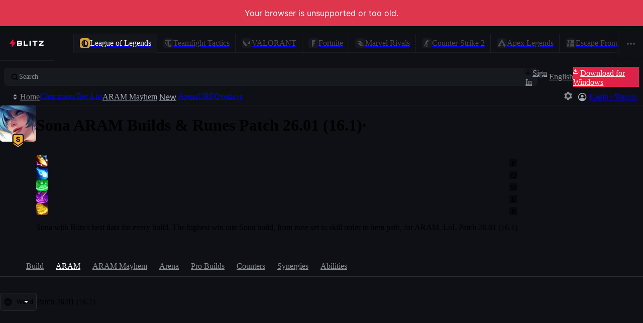

--- FILE ---
content_type: application/javascript
request_url: https://blitz.gg/js/chunk-4ATNDDXR.js
body_size: 13842
content:
/*!
 * blitz-app v2.1.476
 */
import{a as ae,e as oe}from"./chunk-EVLTSQP7.js";ae();oe();var c=a=>typeof a=="string",I=()=>{let a,e,t=new Promise((s,n)=>{a=s,e=n});return t.resolve=a,t.reject=e,t},le=a=>a==null?"":""+a,ve=(a,e,t)=>{a.forEach(s=>{e[s]&&(t[s]=e[s])})},we=/###/g,ue=a=>a&&a.indexOf("###")>-1?a.replace(we,"."):a,fe=a=>!a||c(a),K=(a,e,t)=>{let s=c(e)?e.split("."):e,n=0;for(;n<s.length-1;){if(fe(a))return{};let i=ue(s[n]);!a[i]&&t&&(a[i]=new t),Object.prototype.hasOwnProperty.call(a,i)?a=a[i]:a={},++n}return fe(a)?{}:{obj:a,k:ue(s[n])}},he=(a,e,t)=>{let{obj:s,k:n}=K(a,e,Object);if(s!==void 0||e.length===1){s[n]=t;return}let i=e[e.length-1],r=e.slice(0,e.length-1),o=K(a,r,Object);for(;o.obj===void 0&&r.length;)i=`${r[r.length-1]}.${i}`,r=r.slice(0,r.length-1),o=K(a,r,Object),o?.obj&&typeof o.obj[`${o.k}.${i}`]<"u"&&(o.obj=void 0);o.obj[`${o.k}.${i}`]=t},Re=(a,e,t,s)=>{let{obj:n,k:i}=K(a,e,Object);n[i]=n[i]||[],n[i].push(t)},z=(a,e)=>{let{obj:t,k:s}=K(a,e);if(t&&Object.prototype.hasOwnProperty.call(t,s))return t[s]},$e=(a,e,t)=>{let s=z(a,t);return s!==void 0?s:z(e,t)},be=(a,e,t)=>{for(let s in e)s!=="__proto__"&&s!=="constructor"&&(s in a?c(a[s])||a[s]instanceof String||c(e[s])||e[s]instanceof String?t&&(a[s]=e[s]):be(a[s],e[s],t):a[s]=e[s]);return a},E=a=>a.replace(/[\-\[\]\/\{\}\(\)\*\+\?\.\\\^\$\|]/g,"\\$&"),Ce={"&":"&amp;","<":"&lt;",">":"&gt;",'"':"&quot;","'":"&#39;","/":"&#x2F;"},Pe=a=>c(a)?a.replace(/[&<>"'\/]/g,e=>Ce[e]):a,Z=class{constructor(e){this.capacity=e,this.regExpMap=new Map,this.regExpQueue=[]}getRegExp(e){let t=this.regExpMap.get(e);if(t!==void 0)return t;let s=new RegExp(e);return this.regExpQueue.length===this.capacity&&this.regExpMap.delete(this.regExpQueue.shift()),this.regExpMap.set(e,s),this.regExpQueue.push(e),s}},Ne=[" ",",","?","!",";"],ke=new Z(20),je=(a,e,t)=>{e=e||"",t=t||"";let s=Ne.filter(r=>e.indexOf(r)<0&&t.indexOf(r)<0);if(s.length===0)return!0;let n=ke.getRegExp(`(${s.map(r=>r==="?"?"\\?":r).join("|")})`),i=!n.test(a);if(!i){let r=a.indexOf(t);r>0&&!n.test(a.substring(0,r))&&(i=!0)}return i},X=function(a,e){let t=arguments.length>2&&arguments[2]!==void 0?arguments[2]:".";if(!a)return;if(a[e])return Object.prototype.hasOwnProperty.call(a,e)?a[e]:void 0;let s=e.split(t),n=a;for(let i=0;i<s.length;){if(!n||typeof n!="object")return;let r,o="";for(let l=i;l<s.length;++l)if(l!==i&&(o+=t),o+=s[l],r=n[o],r!==void 0){if(["string","number","boolean"].indexOf(typeof r)>-1&&l<s.length-1)continue;i+=l-i+1;break}n=r}return n},B=a=>a?.replace("_","-"),Fe={type:"logger",log(a){this.output("log",a)},warn(a){this.output("warn",a)},error(a){this.output("error",a)},output(a,e){console?.[a]?.apply?.(console,e)}},q=class a{constructor(e){let t=arguments.length>1&&arguments[1]!==void 0?arguments[1]:{};this.init(e,t)}init(e){let t=arguments.length>1&&arguments[1]!==void 0?arguments[1]:{};this.prefix=t.prefix||"i18next:",this.logger=e||Fe,this.options=t,this.debug=t.debug}log(){for(var e=arguments.length,t=new Array(e),s=0;s<e;s++)t[s]=arguments[s];return this.forward(t,"log","",!0)}warn(){for(var e=arguments.length,t=new Array(e),s=0;s<e;s++)t[s]=arguments[s];return this.forward(t,"warn","",!0)}error(){for(var e=arguments.length,t=new Array(e),s=0;s<e;s++)t[s]=arguments[s];return this.forward(t,"error","")}deprecate(){for(var e=arguments.length,t=new Array(e),s=0;s<e;s++)t[s]=arguments[s];return this.forward(t,"warn","WARNING DEPRECATED: ",!0)}forward(e,t,s,n){return n&&!this.debug?null:(c(e[0])&&(e[0]=`${s}${this.prefix} ${e[0]}`),this.logger[t](e))}create(e){return new a(this.logger,{prefix:`${this.prefix}:${e}:`,...this.options})}clone(e){return e=e||this.options,e.prefix=e.prefix||this.prefix,new a(this.logger,e)}},C=new q,D=class{constructor(){this.observers={}}on(e,t){return e.split(" ").forEach(s=>{this.observers[s]||(this.observers[s]=new Map);let n=this.observers[s].get(t)||0;this.observers[s].set(t,n+1)}),this}off(e,t){if(this.observers[e]){if(!t){delete this.observers[e];return}this.observers[e].delete(t)}}emit(e){for(var t=arguments.length,s=new Array(t>1?t-1:0),n=1;n<t;n++)s[n-1]=arguments[n];this.observers[e]&&Array.from(this.observers[e].entries()).forEach(r=>{let[o,l]=r;for(let u=0;u<l;u++)o(...s)}),this.observers["*"]&&Array.from(this.observers["*"].entries()).forEach(r=>{let[o,l]=r;for(let u=0;u<l;u++)o.apply(o,[e,...s])})}},J=class extends D{constructor(e){let t=arguments.length>1&&arguments[1]!==void 0?arguments[1]:{ns:["translation"],defaultNS:"translation"};super(),this.data=e||{},this.options=t,this.options.keySeparator===void 0&&(this.options.keySeparator="."),this.options.ignoreJSONStructure===void 0&&(this.options.ignoreJSONStructure=!0)}addNamespaces(e){this.options.ns.indexOf(e)<0&&this.options.ns.push(e)}removeNamespaces(e){let t=this.options.ns.indexOf(e);t>-1&&this.options.ns.splice(t,1)}getResource(e,t,s){let n=arguments.length>3&&arguments[3]!==void 0?arguments[3]:{},i=n.keySeparator!==void 0?n.keySeparator:this.options.keySeparator,r=n.ignoreJSONStructure!==void 0?n.ignoreJSONStructure:this.options.ignoreJSONStructure,o;e.indexOf(".")>-1?o=e.split("."):(o=[e,t],s&&(Array.isArray(s)?o.push(...s):c(s)&&i?o.push(...s.split(i)):o.push(s)));let l=z(this.data,o);return!l&&!t&&!s&&e.indexOf(".")>-1&&(e=o[0],t=o[1],s=o.slice(2).join(".")),l||!r||!c(s)?l:X(this.data?.[e]?.[t],s,i)}addResource(e,t,s,n){let i=arguments.length>4&&arguments[4]!==void 0?arguments[4]:{silent:!1},r=i.keySeparator!==void 0?i.keySeparator:this.options.keySeparator,o=[e,t];s&&(o=o.concat(r?s.split(r):s)),e.indexOf(".")>-1&&(o=e.split("."),n=t,t=o[1]),this.addNamespaces(t),he(this.data,o,n),i.silent||this.emit("added",e,t,s,n)}addResources(e,t,s){let n=arguments.length>3&&arguments[3]!==void 0?arguments[3]:{silent:!1};for(let i in s)(c(s[i])||Array.isArray(s[i]))&&this.addResource(e,t,i,s[i],{silent:!0});n.silent||this.emit("added",e,t,s)}addResourceBundle(e,t,s,n,i){let r=arguments.length>5&&arguments[5]!==void 0?arguments[5]:{silent:!1,skipCopy:!1},o=[e,t];e.indexOf(".")>-1&&(o=e.split("."),n=s,s=t,t=o[1]),this.addNamespaces(t);let l=z(this.data,o)||{};r.skipCopy||(s=JSON.parse(JSON.stringify(s))),n?be(l,s,i):l={...l,...s},he(this.data,o,l),r.silent||this.emit("added",e,t,s)}removeResourceBundle(e,t){this.hasResourceBundle(e,t)&&delete this.data[e][t],this.removeNamespaces(t),this.emit("removed",e,t)}hasResourceBundle(e,t){return this.getResource(e,t)!==void 0}getResourceBundle(e,t){return t||(t=this.options.defaultNS),this.getResource(e,t)}getDataByLanguage(e){return this.data[e]}hasLanguageSomeTranslations(e){let t=this.getDataByLanguage(e);return!!(t&&Object.keys(t)||[]).find(n=>t[n]&&Object.keys(t[n]).length>0)}toJSON(){return this.data}},Se={processors:{},addPostProcessor(a){this.processors[a.name]=a},handle(a,e,t,s,n){return a.forEach(i=>{e=this.processors[i]?.process(e,t,s,n)??e}),e}},de={},ge=a=>!c(a)&&typeof a!="boolean"&&typeof a!="number",W=class a extends D{constructor(e){let t=arguments.length>1&&arguments[1]!==void 0?arguments[1]:{};super(),ve(["resourceStore","languageUtils","pluralResolver","interpolator","backendConnector","i18nFormat","utils"],e,this),this.options=t,this.options.keySeparator===void 0&&(this.options.keySeparator="."),this.logger=C.create("translator")}changeLanguage(e){e&&(this.language=e)}exists(e){let t=arguments.length>1&&arguments[1]!==void 0?arguments[1]:{interpolation:{}};return e==null?!1:this.resolve(e,t)?.res!==void 0}extractFromKey(e,t){let s=t.nsSeparator!==void 0?t.nsSeparator:this.options.nsSeparator;s===void 0&&(s=":");let n=t.keySeparator!==void 0?t.keySeparator:this.options.keySeparator,i=t.ns||this.options.defaultNS||[],r=s&&e.indexOf(s)>-1,o=!this.options.userDefinedKeySeparator&&!t.keySeparator&&!this.options.userDefinedNsSeparator&&!t.nsSeparator&&!je(e,s,n);if(r&&!o){let l=e.match(this.interpolator.nestingRegexp);if(l&&l.length>0)return{key:e,namespaces:c(i)?[i]:i};let u=e.split(s);(s!==n||s===n&&this.options.ns.indexOf(u[0])>-1)&&(i=u.shift()),e=u.join(n)}return{key:e,namespaces:c(i)?[i]:i}}translate(e,t,s){if(typeof t!="object"&&this.options.overloadTranslationOptionHandler&&(t=this.options.overloadTranslationOptionHandler(arguments)),typeof t=="object"&&(t={...t}),t||(t={}),e==null)return"";Array.isArray(e)||(e=[String(e)]);let n=t.returnDetails!==void 0?t.returnDetails:this.options.returnDetails,i=t.keySeparator!==void 0?t.keySeparator:this.options.keySeparator,{key:r,namespaces:o}=this.extractFromKey(e[e.length-1],t),l=o[o.length-1],u=t.lng||this.language,h=t.appendNamespaceToCIMode||this.options.appendNamespaceToCIMode;if(u?.toLowerCase()==="cimode"){if(h){let L=t.nsSeparator||this.options.nsSeparator;return n?{res:`${l}${L}${r}`,usedKey:r,exactUsedKey:r,usedLng:u,usedNS:l,usedParams:this.getUsedParamsDetails(t)}:`${l}${L}${r}`}return n?{res:r,usedKey:r,exactUsedKey:r,usedLng:u,usedNS:l,usedParams:this.getUsedParamsDetails(t)}:r}let d=this.resolve(e,t),f=d?.res,g=d?.usedKey||r,p=d?.exactUsedKey||r,x=["[object Number]","[object Function]","[object RegExp]"],m=t.joinArrays!==void 0?t.joinArrays:this.options.joinArrays,S=!this.i18nFormat||this.i18nFormat.handleAsObject,y=t.count!==void 0&&!c(t.count),P=a.hasDefaultValue(t),N=y?this.pluralResolver.getSuffix(u,t.count,t):"",M=t.ordinal&&y?this.pluralResolver.getSuffix(u,t.count,{ordinal:!1}):"",j=y&&!t.ordinal&&t.count===0,O=j&&t[`defaultValue${this.options.pluralSeparator}zero`]||t[`defaultValue${N}`]||t[`defaultValue${M}`]||t.defaultValue,R=f;S&&!f&&P&&(R=O);let Oe=ge(R),Le=Object.prototype.toString.apply(R);if(S&&R&&Oe&&x.indexOf(Le)<0&&!(c(m)&&Array.isArray(R))){if(!t.returnObjects&&!this.options.returnObjects){this.options.returnedObjectHandler||this.logger.warn("accessing an object - but returnObjects options is not enabled!");let L=this.options.returnedObjectHandler?this.options.returnedObjectHandler(g,R,{...t,ns:o}):`key '${r} (${this.language})' returned an object instead of string.`;return n?(d.res=L,d.usedParams=this.getUsedParamsDetails(t),d):L}if(i){let L=Array.isArray(R),w=L?[]:{},ne=L?p:g;for(let $ in R)if(Object.prototype.hasOwnProperty.call(R,$)){let k=`${ne}${i}${$}`;P&&!f?w[$]=this.translate(k,{...t,defaultValue:ge(O)?O[$]:void 0,joinArrays:!1,ns:o}):w[$]=this.translate(k,{...t,joinArrays:!1,ns:o}),w[$]===k&&(w[$]=R[$])}f=w}}else if(S&&c(m)&&Array.isArray(f))f=f.join(m),f&&(f=this.extendTranslation(f,e,t,s));else{let L=!1,w=!1;!this.isValidLookup(f)&&P&&(L=!0,f=O),this.isValidLookup(f)||(w=!0,f=r);let $=(t.missingKeyNoValueFallbackToKey||this.options.missingKeyNoValueFallbackToKey)&&w?void 0:f,k=P&&O!==f&&this.options.updateMissing;if(w||L||k){if(this.logger.log(k?"updateKey":"missingKey",u,l,r,k?O:f),i){let v=this.resolve(r,{...t,keySeparator:!1});v&&v.res&&this.logger.warn("Seems the loaded translations were in flat JSON format instead of nested. Either set keySeparator: false on init or make sure your translations are published in nested format.")}let V=[],U=this.languageUtils.getFallbackCodes(this.options.fallbackLng,t.lng||this.language);if(this.options.saveMissingTo==="fallback"&&U&&U[0])for(let v=0;v<U.length;v++)V.push(U[v]);else this.options.saveMissingTo==="all"?V=this.languageUtils.toResolveHierarchy(t.lng||this.language):V.push(t.lng||this.language);let ie=(v,F,T)=>{let re=P&&T!==f?T:$;this.options.missingKeyHandler?this.options.missingKeyHandler(v,l,F,re,k,t):this.backendConnector?.saveMissing&&this.backendConnector.saveMissing(v,l,F,re,k,t),this.emit("missingKey",v,l,F,f)};this.options.saveMissing&&(this.options.saveMissingPlurals&&y?V.forEach(v=>{let F=this.pluralResolver.getSuffixes(v,t);j&&t[`defaultValue${this.options.pluralSeparator}zero`]&&F.indexOf(`${this.options.pluralSeparator}zero`)<0&&F.push(`${this.options.pluralSeparator}zero`),F.forEach(T=>{ie([v],r+T,t[`defaultValue${T}`]||O)})}):ie(V,r,O))}f=this.extendTranslation(f,e,t,d,s),w&&f===r&&this.options.appendNamespaceToMissingKey&&(f=`${l}:${r}`),(w||L)&&this.options.parseMissingKeyHandler&&(f=this.options.parseMissingKeyHandler(this.options.appendNamespaceToMissingKey?`${l}:${r}`:r,L?f:void 0))}return n?(d.res=f,d.usedParams=this.getUsedParamsDetails(t),d):f}extendTranslation(e,t,s,n,i){var r=this;if(this.i18nFormat?.parse)e=this.i18nFormat.parse(e,{...this.options.interpolation.defaultVariables,...s},s.lng||this.language||n.usedLng,n.usedNS,n.usedKey,{resolved:n});else if(!s.skipInterpolation){s.interpolation&&this.interpolator.init({...s,interpolation:{...this.options.interpolation,...s.interpolation}});let u=c(e)&&(s?.interpolation?.skipOnVariables!==void 0?s.interpolation.skipOnVariables:this.options.interpolation.skipOnVariables),h;if(u){let f=e.match(this.interpolator.nestingRegexp);h=f&&f.length}let d=s.replace&&!c(s.replace)?s.replace:s;if(this.options.interpolation.defaultVariables&&(d={...this.options.interpolation.defaultVariables,...d}),e=this.interpolator.interpolate(e,d,s.lng||this.language||n.usedLng,s),u){let f=e.match(this.interpolator.nestingRegexp),g=f&&f.length;h<g&&(s.nest=!1)}!s.lng&&n&&n.res&&(s.lng=this.language||n.usedLng),s.nest!==!1&&(e=this.interpolator.nest(e,function(){for(var f=arguments.length,g=new Array(f),p=0;p<f;p++)g[p]=arguments[p];return i?.[0]===g[0]&&!s.context?(r.logger.warn(`It seems you are nesting recursively key: ${g[0]} in key: ${t[0]}`),null):r.translate(...g,t)},s)),s.interpolation&&this.interpolator.reset()}let o=s.postProcess||this.options.postProcess,l=c(o)?[o]:o;return e!=null&&l?.length&&s.applyPostProcessor!==!1&&(e=Se.handle(l,e,t,this.options&&this.options.postProcessPassResolved?{i18nResolved:{...n,usedParams:this.getUsedParamsDetails(s)},...s}:s,this)),e}resolve(e){let t=arguments.length>1&&arguments[1]!==void 0?arguments[1]:{},s,n,i,r,o;return c(e)&&(e=[e]),e.forEach(l=>{if(this.isValidLookup(s))return;let u=this.extractFromKey(l,t),h=u.key;n=h;let d=u.namespaces;this.options.fallbackNS&&(d=d.concat(this.options.fallbackNS));let f=t.count!==void 0&&!c(t.count),g=f&&!t.ordinal&&t.count===0,p=t.context!==void 0&&(c(t.context)||typeof t.context=="number")&&t.context!=="",x=t.lngs?t.lngs:this.languageUtils.toResolveHierarchy(t.lng||this.language,t.fallbackLng);d.forEach(m=>{this.isValidLookup(s)||(o=m,!de[`${x[0]}-${m}`]&&this.utils?.hasLoadedNamespace&&!this.utils?.hasLoadedNamespace(o)&&(de[`${x[0]}-${m}`]=!0,this.logger.warn(`key "${n}" for languages "${x.join(", ")}" won't get resolved as namespace "${o}" was not yet loaded`,"This means something IS WRONG in your setup. You access the t function before i18next.init / i18next.loadNamespace / i18next.changeLanguage was done. Wait for the callback or Promise to resolve before accessing it!!!")),x.forEach(S=>{if(this.isValidLookup(s))return;r=S;let y=[h];if(this.i18nFormat?.addLookupKeys)this.i18nFormat.addLookupKeys(y,h,S,m,t);else{let N;f&&(N=this.pluralResolver.getSuffix(S,t.count,t));let M=`${this.options.pluralSeparator}zero`,j=`${this.options.pluralSeparator}ordinal${this.options.pluralSeparator}`;if(f&&(y.push(h+N),t.ordinal&&N.indexOf(j)===0&&y.push(h+N.replace(j,this.options.pluralSeparator)),g&&y.push(h+M)),p){let O=`${h}${this.options.contextSeparator}${t.context}`;y.push(O),f&&(y.push(O+N),t.ordinal&&N.indexOf(j)===0&&y.push(O+N.replace(j,this.options.pluralSeparator)),g&&y.push(O+M))}}let P;for(;P=y.pop();)this.isValidLookup(s)||(i=P,s=this.getResource(S,m,P,t))}))})}),{res:s,usedKey:n,exactUsedKey:i,usedLng:r,usedNS:o}}isValidLookup(e){return e!==void 0&&!(!this.options.returnNull&&e===null)&&!(!this.options.returnEmptyString&&e==="")}getResource(e,t,s){let n=arguments.length>3&&arguments[3]!==void 0?arguments[3]:{};return this.i18nFormat?.getResource?this.i18nFormat.getResource(e,t,s,n):this.resourceStore.getResource(e,t,s,n)}getUsedParamsDetails(){let e=arguments.length>0&&arguments[0]!==void 0?arguments[0]:{},t=["defaultValue","ordinal","context","replace","lng","lngs","fallbackLng","ns","keySeparator","nsSeparator","returnObjects","returnDetails","joinArrays","postProcess","interpolation"],s=e.replace&&!c(e.replace),n=s?e.replace:e;if(s&&typeof e.count<"u"&&(n.count=e.count),this.options.interpolation.defaultVariables&&(n={...this.options.interpolation.defaultVariables,...n}),!s){n={...n};for(let i of t)delete n[i]}return n}static hasDefaultValue(e){let t="defaultValue";for(let s in e)if(Object.prototype.hasOwnProperty.call(e,s)&&t===s.substring(0,t.length)&&e[s]!==void 0)return!0;return!1}},Q=class{constructor(e){this.options=e,this.supportedLngs=this.options.supportedLngs||!1,this.logger=C.create("languageUtils")}getScriptPartFromCode(e){if(e=B(e),!e||e.indexOf("-")<0)return null;let t=e.split("-");return t.length===2||(t.pop(),t[t.length-1].toLowerCase()==="x")?null:this.formatLanguageCode(t.join("-"))}getLanguagePartFromCode(e){if(e=B(e),!e||e.indexOf("-")<0)return e;let t=e.split("-");return this.formatLanguageCode(t[0])}formatLanguageCode(e){if(c(e)&&e.indexOf("-")>-1){let t;try{t=Intl.getCanonicalLocales(e)[0]}catch{}return t&&this.options.lowerCaseLng&&(t=t.toLowerCase()),t||(this.options.lowerCaseLng?e.toLowerCase():e)}return this.options.cleanCode||this.options.lowerCaseLng?e.toLowerCase():e}isSupportedCode(e){return(this.options.load==="languageOnly"||this.options.nonExplicitSupportedLngs)&&(e=this.getLanguagePartFromCode(e)),!this.supportedLngs||!this.supportedLngs.length||this.supportedLngs.indexOf(e)>-1}getBestMatchFromCodes(e){if(!e)return null;let t;return e.forEach(s=>{if(t)return;let n=this.formatLanguageCode(s);(!this.options.supportedLngs||this.isSupportedCode(n))&&(t=n)}),!t&&this.options.supportedLngs&&e.forEach(s=>{if(t)return;let n=this.getLanguagePartFromCode(s);if(this.isSupportedCode(n))return t=n;t=this.options.supportedLngs.find(i=>{if(i===n)return i;if(!(i.indexOf("-")<0&&n.indexOf("-")<0)&&(i.indexOf("-")>0&&n.indexOf("-")<0&&i.substring(0,i.indexOf("-"))===n||i.indexOf(n)===0&&n.length>1))return i})}),t||(t=this.getFallbackCodes(this.options.fallbackLng)[0]),t}getFallbackCodes(e,t){if(!e)return[];if(typeof e=="function"&&(e=e(t)),c(e)&&(e=[e]),Array.isArray(e))return e;if(!t)return e.default||[];let s=e[t];return s||(s=e[this.getScriptPartFromCode(t)]),s||(s=e[this.formatLanguageCode(t)]),s||(s=e[this.getLanguagePartFromCode(t)]),s||(s=e.default),s||[]}toResolveHierarchy(e,t){let s=this.getFallbackCodes(t||this.options.fallbackLng||[],e),n=[],i=r=>{r&&(this.isSupportedCode(r)?n.push(r):this.logger.warn(`rejecting language code not found in supportedLngs: ${r}`))};return c(e)&&(e.indexOf("-")>-1||e.indexOf("_")>-1)?(this.options.load!=="languageOnly"&&i(this.formatLanguageCode(e)),this.options.load!=="languageOnly"&&this.options.load!=="currentOnly"&&i(this.getScriptPartFromCode(e)),this.options.load!=="currentOnly"&&i(this.getLanguagePartFromCode(e))):c(e)&&i(this.formatLanguageCode(e)),s.forEach(r=>{n.indexOf(r)<0&&i(this.formatLanguageCode(r))}),n}},ce={zero:0,one:1,two:2,few:3,many:4,other:5},pe={select:a=>a===1?"one":"other",resolvedOptions:()=>({pluralCategories:["one","other"]})},_=class{constructor(e){let t=arguments.length>1&&arguments[1]!==void 0?arguments[1]:{};this.languageUtils=e,this.options=t,this.logger=C.create("pluralResolver"),this.pluralRulesCache={}}addRule(e,t){this.rules[e]=t}clearCache(){this.pluralRulesCache={}}getRule(e){let t=arguments.length>1&&arguments[1]!==void 0?arguments[1]:{},s=B(e==="dev"?"en":e),n=t.ordinal?"ordinal":"cardinal",i=JSON.stringify({cleanedCode:s,type:n});if(i in this.pluralRulesCache)return this.pluralRulesCache[i];let r;try{r=new Intl.PluralRules(s,{type:n})}catch{if(!Intl)return this.logger.error("No Intl support, please use an Intl polyfill!"),pe;if(!e.match(/-|_/))return pe;let l=this.languageUtils.getLanguagePartFromCode(e);r=this.getRule(l,t)}return this.pluralRulesCache[i]=r,r}needsPlural(e){let t=arguments.length>1&&arguments[1]!==void 0?arguments[1]:{},s=this.getRule(e,t);return s||(s=this.getRule("dev",t)),s?.resolvedOptions().pluralCategories.length>1}getPluralFormsOfKey(e,t){let s=arguments.length>2&&arguments[2]!==void 0?arguments[2]:{};return this.getSuffixes(e,s).map(n=>`${t}${n}`)}getSuffixes(e){let t=arguments.length>1&&arguments[1]!==void 0?arguments[1]:{},s=this.getRule(e,t);return s||(s=this.getRule("dev",t)),s?s.resolvedOptions().pluralCategories.sort((n,i)=>ce[n]-ce[i]).map(n=>`${this.options.prepend}${t.ordinal?`ordinal${this.options.prepend}`:""}${n}`):[]}getSuffix(e,t){let s=arguments.length>2&&arguments[2]!==void 0?arguments[2]:{},n=this.getRule(e,s);return n?`${this.options.prepend}${s.ordinal?`ordinal${this.options.prepend}`:""}${n.select(t)}`:(this.logger.warn(`no plural rule found for: ${e}`),this.getSuffix("dev",t,s))}},me=function(a,e,t){let s=arguments.length>3&&arguments[3]!==void 0?arguments[3]:".",n=arguments.length>4&&arguments[4]!==void 0?arguments[4]:!0,i=$e(a,e,t);return!i&&n&&c(t)&&(i=X(a,t,s),i===void 0&&(i=X(e,t,s))),i},G=a=>a.replace(/\$/g,"$$$$"),ee=class{constructor(){let e=arguments.length>0&&arguments[0]!==void 0?arguments[0]:{};this.logger=C.create("interpolator"),this.options=e,this.format=e?.interpolation?.format||(t=>t),this.init(e)}init(){let e=arguments.length>0&&arguments[0]!==void 0?arguments[0]:{};e.interpolation||(e.interpolation={escapeValue:!0});let{escape:t,escapeValue:s,useRawValueToEscape:n,prefix:i,prefixEscaped:r,suffix:o,suffixEscaped:l,formatSeparator:u,unescapeSuffix:h,unescapePrefix:d,nestingPrefix:f,nestingPrefixEscaped:g,nestingSuffix:p,nestingSuffixEscaped:x,nestingOptionsSeparator:m,maxReplaces:S,alwaysFormat:y}=e.interpolation;this.escape=t!==void 0?t:Pe,this.escapeValue=s!==void 0?s:!0,this.useRawValueToEscape=n!==void 0?n:!1,this.prefix=i?E(i):r||"{{",this.suffix=o?E(o):l||"}}",this.formatSeparator=u||",",this.unescapePrefix=h?"":d||"-",this.unescapeSuffix=this.unescapePrefix?"":h||"",this.nestingPrefix=f?E(f):g||E("$t("),this.nestingSuffix=p?E(p):x||E(")"),this.nestingOptionsSeparator=m||",",this.maxReplaces=S||1e3,this.alwaysFormat=y!==void 0?y:!1,this.resetRegExp()}reset(){this.options&&this.init(this.options)}resetRegExp(){let e=(t,s)=>t?.source===s?(t.lastIndex=0,t):new RegExp(s,"g");this.regexp=e(this.regexp,`${this.prefix}(.+?)${this.suffix}`),this.regexpUnescape=e(this.regexpUnescape,`${this.prefix}${this.unescapePrefix}(.+?)${this.unescapeSuffix}${this.suffix}`),this.nestingRegexp=e(this.nestingRegexp,`${this.nestingPrefix}(.+?)${this.nestingSuffix}`)}interpolate(e,t,s,n){let i,r,o,l=this.options&&this.options.interpolation&&this.options.interpolation.defaultVariables||{},u=g=>{if(g.indexOf(this.formatSeparator)<0){let S=me(t,l,g,this.options.keySeparator,this.options.ignoreJSONStructure);return this.alwaysFormat?this.format(S,void 0,s,{...n,...t,interpolationkey:g}):S}let p=g.split(this.formatSeparator),x=p.shift().trim(),m=p.join(this.formatSeparator).trim();return this.format(me(t,l,x,this.options.keySeparator,this.options.ignoreJSONStructure),m,s,{...n,...t,interpolationkey:x})};this.resetRegExp();let h=n?.missingInterpolationHandler||this.options.missingInterpolationHandler,d=n?.interpolation?.skipOnVariables!==void 0?n.interpolation.skipOnVariables:this.options.interpolation.skipOnVariables;return[{regex:this.regexpUnescape,safeValue:g=>G(g)},{regex:this.regexp,safeValue:g=>this.escapeValue?G(this.escape(g)):G(g)}].forEach(g=>{for(o=0;i=g.regex.exec(e);){let p=i[1].trim();if(r=u(p),r===void 0)if(typeof h=="function"){let m=h(e,i,n);r=c(m)?m:""}else if(n&&Object.prototype.hasOwnProperty.call(n,p))r="";else if(d){r=i[0];continue}else this.logger.warn(`missed to pass in variable ${p} for interpolating ${e}`),r="";else!c(r)&&!this.useRawValueToEscape&&(r=le(r));let x=g.safeValue(r);if(e=e.replace(i[0],x),d?(g.regex.lastIndex+=r.length,g.regex.lastIndex-=i[0].length):g.regex.lastIndex=0,o++,o>=this.maxReplaces)break}}),e}nest(e,t){let s=arguments.length>2&&arguments[2]!==void 0?arguments[2]:{},n,i,r,o=(l,u)=>{let h=this.nestingOptionsSeparator;if(l.indexOf(h)<0)return l;let d=l.split(new RegExp(`${h}[ ]*{`)),f=`{${d[1]}`;l=d[0],f=this.interpolate(f,r);let g=f.match(/'/g),p=f.match(/"/g);((g?.length??0)%2===0&&!p||p.length%2!==0)&&(f=f.replace(/'/g,'"'));try{r=JSON.parse(f),u&&(r={...u,...r})}catch(x){return this.logger.warn(`failed parsing options string in nesting for key ${l}`,x),`${l}${h}${f}`}return r.defaultValue&&r.defaultValue.indexOf(this.prefix)>-1&&delete r.defaultValue,l};for(;n=this.nestingRegexp.exec(e);){let l=[];r={...s},r=r.replace&&!c(r.replace)?r.replace:r,r.applyPostProcessor=!1,delete r.defaultValue;let u=!1;if(n[0].indexOf(this.formatSeparator)!==-1&&!/{.*}/.test(n[1])){let h=n[1].split(this.formatSeparator).map(d=>d.trim());n[1]=h.shift(),l=h,u=!0}if(i=t(o.call(this,n[1].trim(),r),r),i&&n[0]===e&&!c(i))return i;c(i)||(i=le(i)),i||(this.logger.warn(`missed to resolve ${n[1]} for nesting ${e}`),i=""),u&&(i=l.reduce((h,d)=>this.format(h,d,s.lng,{...s,interpolationkey:n[1].trim()}),i.trim())),e=e.replace(n[0],i),this.regexp.lastIndex=0}return e}},Ee=a=>{let e=a.toLowerCase().trim(),t={};if(a.indexOf("(")>-1){let s=a.split("(");e=s[0].toLowerCase().trim();let n=s[1].substring(0,s[1].length-1);e==="currency"&&n.indexOf(":")<0?t.currency||(t.currency=n.trim()):e==="relativetime"&&n.indexOf(":")<0?t.range||(t.range=n.trim()):n.split(";").forEach(r=>{if(r){let[o,...l]=r.split(":"),u=l.join(":").trim().replace(/^'+|'+$/g,""),h=o.trim();t[h]||(t[h]=u),u==="false"&&(t[h]=!1),u==="true"&&(t[h]=!0),isNaN(u)||(t[h]=parseInt(u,10))}})}return{formatName:e,formatOptions:t}},A=a=>{let e={};return(t,s,n)=>{let i=n;n&&n.interpolationkey&&n.formatParams&&n.formatParams[n.interpolationkey]&&n[n.interpolationkey]&&(i={...i,[n.interpolationkey]:void 0});let r=s+JSON.stringify(i),o=e[r];return o||(o=a(B(s),n),e[r]=o),o(t)}},te=class{constructor(){let e=arguments.length>0&&arguments[0]!==void 0?arguments[0]:{};this.logger=C.create("formatter"),this.options=e,this.formats={number:A((t,s)=>{let n=new Intl.NumberFormat(t,{...s});return i=>n.format(i)}),currency:A((t,s)=>{let n=new Intl.NumberFormat(t,{...s,style:"currency"});return i=>n.format(i)}),datetime:A((t,s)=>{let n=new Intl.DateTimeFormat(t,{...s});return i=>n.format(i)}),relativetime:A((t,s)=>{let n=new Intl.RelativeTimeFormat(t,{...s});return i=>n.format(i,s.range||"day")}),list:A((t,s)=>{let n=new Intl.ListFormat(t,{...s});return i=>n.format(i)})},this.init(e)}init(e){let t=arguments.length>1&&arguments[1]!==void 0?arguments[1]:{interpolation:{}};this.formatSeparator=t.interpolation.formatSeparator||","}add(e,t){this.formats[e.toLowerCase().trim()]=t}addCached(e,t){this.formats[e.toLowerCase().trim()]=A(t)}format(e,t,s){let n=arguments.length>3&&arguments[3]!==void 0?arguments[3]:{},i=t.split(this.formatSeparator);if(i.length>1&&i[0].indexOf("(")>1&&i[0].indexOf(")")<0&&i.find(o=>o.indexOf(")")>-1)){let o=i.findIndex(l=>l.indexOf(")")>-1);i[0]=[i[0],...i.splice(1,o)].join(this.formatSeparator)}return i.reduce((o,l)=>{let{formatName:u,formatOptions:h}=Ee(l);if(this.formats[u]){let d=o;try{let f=n?.formatParams?.[n.interpolationkey]||{},g=f.locale||f.lng||n.locale||n.lng||s;d=this.formats[u](o,g,{...h,...n,...f})}catch(f){this.logger.warn(f)}return d}else this.logger.warn(`there was no format function for ${u}`);return o},e)}},Ae=(a,e)=>{a.pending[e]!==void 0&&(delete a.pending[e],a.pendingCount--)},se=class extends D{constructor(e,t,s){let n=arguments.length>3&&arguments[3]!==void 0?arguments[3]:{};super(),this.backend=e,this.store=t,this.services=s,this.languageUtils=s.languageUtils,this.options=n,this.logger=C.create("backendConnector"),this.waitingReads=[],this.maxParallelReads=n.maxParallelReads||10,this.readingCalls=0,this.maxRetries=n.maxRetries>=0?n.maxRetries:5,this.retryTimeout=n.retryTimeout>=1?n.retryTimeout:350,this.state={},this.queue=[],this.backend?.init?.(s,n.backend,n)}queueLoad(e,t,s,n){let i={},r={},o={},l={};return e.forEach(u=>{let h=!0;t.forEach(d=>{let f=`${u}|${d}`;!s.reload&&this.store.hasResourceBundle(u,d)?this.state[f]=2:this.state[f]<0||(this.state[f]===1?r[f]===void 0&&(r[f]=!0):(this.state[f]=1,h=!1,r[f]===void 0&&(r[f]=!0),i[f]===void 0&&(i[f]=!0),l[d]===void 0&&(l[d]=!0)))}),h||(o[u]=!0)}),(Object.keys(i).length||Object.keys(r).length)&&this.queue.push({pending:r,pendingCount:Object.keys(r).length,loaded:{},errors:[],callback:n}),{toLoad:Object.keys(i),pending:Object.keys(r),toLoadLanguages:Object.keys(o),toLoadNamespaces:Object.keys(l)}}loaded(e,t,s){let n=e.split("|"),i=n[0],r=n[1];t&&this.emit("failedLoading",i,r,t),!t&&s&&this.store.addResourceBundle(i,r,s,void 0,void 0,{skipCopy:!0}),this.state[e]=t?-1:2,t&&s&&(this.state[e]=0);let o={};this.queue.forEach(l=>{Re(l.loaded,[i],r),Ae(l,e),t&&l.errors.push(t),l.pendingCount===0&&!l.done&&(Object.keys(l.loaded).forEach(u=>{o[u]||(o[u]={});let h=l.loaded[u];h.length&&h.forEach(d=>{o[u][d]===void 0&&(o[u][d]=!0)})}),l.done=!0,l.errors.length?l.callback(l.errors):l.callback())}),this.emit("loaded",o),this.queue=this.queue.filter(l=>!l.done)}read(e,t,s){let n=arguments.length>3&&arguments[3]!==void 0?arguments[3]:0,i=arguments.length>4&&arguments[4]!==void 0?arguments[4]:this.retryTimeout,r=arguments.length>5?arguments[5]:void 0;if(!e.length)return r(null,{});if(this.readingCalls>=this.maxParallelReads){this.waitingReads.push({lng:e,ns:t,fcName:s,tried:n,wait:i,callback:r});return}this.readingCalls++;let o=(u,h)=>{if(this.readingCalls--,this.waitingReads.length>0){let d=this.waitingReads.shift();this.read(d.lng,d.ns,d.fcName,d.tried,d.wait,d.callback)}if(u&&h&&n<this.maxRetries){setTimeout(()=>{this.read.call(this,e,t,s,n+1,i*2,r)},i);return}r(u,h)},l=this.backend[s].bind(this.backend);if(l.length===2){try{let u=l(e,t);u&&typeof u.then=="function"?u.then(h=>o(null,h)).catch(o):o(null,u)}catch(u){o(u)}return}return l(e,t,o)}prepareLoading(e,t){let s=arguments.length>2&&arguments[2]!==void 0?arguments[2]:{},n=arguments.length>3?arguments[3]:void 0;if(!this.backend)return this.logger.warn("No backend was added via i18next.use. Will not load resources."),n&&n();c(e)&&(e=this.languageUtils.toResolveHierarchy(e)),c(t)&&(t=[t]);let i=this.queueLoad(e,t,s,n);if(!i.toLoad.length)return i.pending.length||n(),null;i.toLoad.forEach(r=>{this.loadOne(r)})}load(e,t,s){this.prepareLoading(e,t,{},s)}reload(e,t,s){this.prepareLoading(e,t,{reload:!0},s)}loadOne(e){let t=arguments.length>1&&arguments[1]!==void 0?arguments[1]:"",s=e.split("|"),n=s[0],i=s[1];this.read(n,i,"read",void 0,void 0,(r,o)=>{r&&this.logger.warn(`${t}loading namespace ${i} for language ${n} failed`,r),!r&&o&&this.logger.log(`${t}loaded namespace ${i} for language ${n}`,o),this.loaded(e,r,o)})}saveMissing(e,t,s,n,i){let r=arguments.length>5&&arguments[5]!==void 0?arguments[5]:{},o=arguments.length>6&&arguments[6]!==void 0?arguments[6]:()=>{};if(this.services?.utils?.hasLoadedNamespace&&!this.services?.utils?.hasLoadedNamespace(t)){this.logger.warn(`did not save key "${s}" as the namespace "${t}" was not yet loaded`,"This means something IS WRONG in your setup. You access the t function before i18next.init / i18next.loadNamespace / i18next.changeLanguage was done. Wait for the callback or Promise to resolve before accessing it!!!");return}if(!(s==null||s==="")){if(this.backend?.create){let l={...r,isUpdate:i},u=this.backend.create.bind(this.backend);if(u.length<6)try{let h;u.length===5?h=u(e,t,s,n,l):h=u(e,t,s,n),h&&typeof h.then=="function"?h.then(d=>o(null,d)).catch(o):o(null,h)}catch(h){o(h)}else u(e,t,s,n,o,l)}!e||!e[0]||this.store.addResource(e[0],t,s,n)}}},xe=()=>({debug:!1,initAsync:!0,ns:["translation"],defaultNS:["translation"],fallbackLng:["dev"],fallbackNS:!1,supportedLngs:!1,nonExplicitSupportedLngs:!1,load:"all",preload:!1,simplifyPluralSuffix:!0,keySeparator:".",nsSeparator:":",pluralSeparator:"_",contextSeparator:"_",partialBundledLanguages:!1,saveMissing:!1,updateMissing:!1,saveMissingTo:"fallback",saveMissingPlurals:!0,missingKeyHandler:!1,missingInterpolationHandler:!1,postProcess:!1,postProcessPassResolved:!1,returnNull:!1,returnEmptyString:!0,returnObjects:!1,joinArrays:!1,returnedObjectHandler:!1,parseMissingKeyHandler:!1,appendNamespaceToMissingKey:!1,appendNamespaceToCIMode:!1,overloadTranslationOptionHandler:a=>{let e={};if(typeof a[1]=="object"&&(e=a[1]),c(a[1])&&(e.defaultValue=a[1]),c(a[2])&&(e.tDescription=a[2]),typeof a[2]=="object"||typeof a[3]=="object"){let t=a[3]||a[2];Object.keys(t).forEach(s=>{e[s]=t[s]})}return e},interpolation:{escapeValue:!0,format:a=>a,prefix:"{{",suffix:"}}",formatSeparator:",",unescapePrefix:"-",nestingPrefix:"$t(",nestingSuffix:")",nestingOptionsSeparator:",",maxReplaces:1e3,skipOnVariables:!0}}),ye=a=>(c(a.ns)&&(a.ns=[a.ns]),c(a.fallbackLng)&&(a.fallbackLng=[a.fallbackLng]),c(a.fallbackNS)&&(a.fallbackNS=[a.fallbackNS]),a.supportedLngs?.indexOf?.("cimode")<0&&(a.supportedLngs=a.supportedLngs.concat(["cimode"])),typeof a.initImmediate=="boolean"&&(a.initAsync=a.initImmediate),a),H=()=>{},De=a=>{Object.getOwnPropertyNames(Object.getPrototypeOf(a)).forEach(t=>{typeof a[t]=="function"&&(a[t]=a[t].bind(a))})},Y=class a extends D{constructor(){let e=arguments.length>0&&arguments[0]!==void 0?arguments[0]:{},t=arguments.length>1?arguments[1]:void 0;if(super(),this.options=ye(e),this.services={},this.logger=C,this.modules={external:[]},De(this),t&&!this.isInitialized&&!e.isClone){if(!this.options.initAsync)return this.init(e,t),this;setTimeout(()=>{this.init(e,t)},0)}}init(){var e=this;let t=arguments.length>0&&arguments[0]!==void 0?arguments[0]:{},s=arguments.length>1?arguments[1]:void 0;this.isInitializing=!0,typeof t=="function"&&(s=t,t={}),t.defaultNS==null&&t.ns&&(c(t.ns)?t.defaultNS=t.ns:t.ns.indexOf("translation")<0&&(t.defaultNS=t.ns[0]));let n=xe();this.options={...n,...this.options,...ye(t)},this.options.interpolation={...n.interpolation,...this.options.interpolation},t.keySeparator!==void 0&&(this.options.userDefinedKeySeparator=t.keySeparator),t.nsSeparator!==void 0&&(this.options.userDefinedNsSeparator=t.nsSeparator);let i=h=>h?typeof h=="function"?new h:h:null;if(!this.options.isClone){this.modules.logger?C.init(i(this.modules.logger),this.options):C.init(null,this.options);let h;this.modules.formatter?h=this.modules.formatter:h=te;let d=new Q(this.options);this.store=new J(this.options.resources,this.options);let f=this.services;f.logger=C,f.resourceStore=this.store,f.languageUtils=d,f.pluralResolver=new _(d,{prepend:this.options.pluralSeparator,simplifyPluralSuffix:this.options.simplifyPluralSuffix}),h&&(!this.options.interpolation.format||this.options.interpolation.format===n.interpolation.format)&&(f.formatter=i(h),f.formatter.init(f,this.options),this.options.interpolation.format=f.formatter.format.bind(f.formatter)),f.interpolator=new ee(this.options),f.utils={hasLoadedNamespace:this.hasLoadedNamespace.bind(this)},f.backendConnector=new se(i(this.modules.backend),f.resourceStore,f,this.options),f.backendConnector.on("*",function(g){for(var p=arguments.length,x=new Array(p>1?p-1:0),m=1;m<p;m++)x[m-1]=arguments[m];e.emit(g,...x)}),this.modules.languageDetector&&(f.languageDetector=i(this.modules.languageDetector),f.languageDetector.init&&f.languageDetector.init(f,this.options.detection,this.options)),this.modules.i18nFormat&&(f.i18nFormat=i(this.modules.i18nFormat),f.i18nFormat.init&&f.i18nFormat.init(this)),this.translator=new W(this.services,this.options),this.translator.on("*",function(g){for(var p=arguments.length,x=new Array(p>1?p-1:0),m=1;m<p;m++)x[m-1]=arguments[m];e.emit(g,...x)}),this.modules.external.forEach(g=>{g.init&&g.init(this)})}if(this.format=this.options.interpolation.format,s||(s=H),this.options.fallbackLng&&!this.services.languageDetector&&!this.options.lng){let h=this.services.languageUtils.getFallbackCodes(this.options.fallbackLng);h.length>0&&h[0]!=="dev"&&(this.options.lng=h[0])}!this.services.languageDetector&&!this.options.lng&&this.logger.warn("init: no languageDetector is used and no lng is defined"),["getResource","hasResourceBundle","getResourceBundle","getDataByLanguage"].forEach(h=>{this[h]=function(){return e.store[h](...arguments)}}),["addResource","addResources","addResourceBundle","removeResourceBundle"].forEach(h=>{this[h]=function(){return e.store[h](...arguments),e}});let l=I(),u=()=>{let h=(d,f)=>{this.isInitializing=!1,this.isInitialized&&!this.initializedStoreOnce&&this.logger.warn("init: i18next is already initialized. You should call init just once!"),this.isInitialized=!0,this.options.isClone||this.logger.log("initialized",this.options),this.emit("initialized",this.options),l.resolve(f),s(d,f)};if(this.languages&&!this.isInitialized)return h(null,this.t.bind(this));this.changeLanguage(this.options.lng,h)};return this.options.resources||!this.options.initAsync?u():setTimeout(u,0),l}loadResources(e){let s=arguments.length>1&&arguments[1]!==void 0?arguments[1]:H,n=c(e)?e:this.language;if(typeof e=="function"&&(s=e),!this.options.resources||this.options.partialBundledLanguages){if(n?.toLowerCase()==="cimode"&&(!this.options.preload||this.options.preload.length===0))return s();let i=[],r=o=>{if(!o||o==="cimode")return;this.services.languageUtils.toResolveHierarchy(o).forEach(u=>{u!=="cimode"&&i.indexOf(u)<0&&i.push(u)})};n?r(n):this.services.languageUtils.getFallbackCodes(this.options.fallbackLng).forEach(l=>r(l)),this.options.preload?.forEach?.(o=>r(o)),this.services.backendConnector.load(i,this.options.ns,o=>{!o&&!this.resolvedLanguage&&this.language&&this.setResolvedLanguage(this.language),s(o)})}else s(null)}reloadResources(e,t,s){let n=I();return typeof e=="function"&&(s=e,e=void 0),typeof t=="function"&&(s=t,t=void 0),e||(e=this.languages),t||(t=this.options.ns),s||(s=H),this.services.backendConnector.reload(e,t,i=>{n.resolve(),s(i)}),n}use(e){if(!e)throw new Error("You are passing an undefined module! Please check the object you are passing to i18next.use()");if(!e.type)throw new Error("You are passing a wrong module! Please check the object you are passing to i18next.use()");return e.type==="backend"&&(this.modules.backend=e),(e.type==="logger"||e.log&&e.warn&&e.error)&&(this.modules.logger=e),e.type==="languageDetector"&&(this.modules.languageDetector=e),e.type==="i18nFormat"&&(this.modules.i18nFormat=e),e.type==="postProcessor"&&Se.addPostProcessor(e),e.type==="formatter"&&(this.modules.formatter=e),e.type==="3rdParty"&&this.modules.external.push(e),this}setResolvedLanguage(e){if(!(!e||!this.languages)&&!(["cimode","dev"].indexOf(e)>-1))for(let t=0;t<this.languages.length;t++){let s=this.languages[t];if(!(["cimode","dev"].indexOf(s)>-1)&&this.store.hasLanguageSomeTranslations(s)){this.resolvedLanguage=s;break}}}changeLanguage(e,t){var s=this;this.isLanguageChangingTo=e;let n=I();this.emit("languageChanging",e);let i=l=>{this.language=l,this.languages=this.services.languageUtils.toResolveHierarchy(l),this.resolvedLanguage=void 0,this.setResolvedLanguage(l)},r=(l,u)=>{u?(i(u),this.translator.changeLanguage(u),this.isLanguageChangingTo=void 0,this.emit("languageChanged",u),this.logger.log("languageChanged",u)):this.isLanguageChangingTo=void 0,n.resolve(function(){return s.t(...arguments)}),t&&t(l,function(){return s.t(...arguments)})},o=l=>{!e&&!l&&this.services.languageDetector&&(l=[]);let u=c(l)?l:this.services.languageUtils.getBestMatchFromCodes(l);u&&(this.language||i(u),this.translator.language||this.translator.changeLanguage(u),this.services.languageDetector?.cacheUserLanguage?.(u)),this.loadResources(u,h=>{r(h,u)})};return!e&&this.services.languageDetector&&!this.services.languageDetector.async?o(this.services.languageDetector.detect()):!e&&this.services.languageDetector&&this.services.languageDetector.async?this.services.languageDetector.detect.length===0?this.services.languageDetector.detect().then(o):this.services.languageDetector.detect(o):o(e),n}getFixedT(e,t,s){var n=this;let i=function(r,o){let l;if(typeof o!="object"){for(var u=arguments.length,h=new Array(u>2?u-2:0),d=2;d<u;d++)h[d-2]=arguments[d];l=n.options.overloadTranslationOptionHandler([r,o].concat(h))}else l={...o};l.lng=l.lng||i.lng,l.lngs=l.lngs||i.lngs,l.ns=l.ns||i.ns,l.keyPrefix!==""&&(l.keyPrefix=l.keyPrefix||s||i.keyPrefix);let f=n.options.keySeparator||".",g;return l.keyPrefix&&Array.isArray(r)?g=r.map(p=>`${l.keyPrefix}${f}${p}`):g=l.keyPrefix?`${l.keyPrefix}${f}${r}`:r,n.t(g,l)};return c(e)?i.lng=e:i.lngs=e,i.ns=t,i.keyPrefix=s,i}t(){for(var e=arguments.length,t=new Array(e),s=0;s<e;s++)t[s]=arguments[s];return this.translator?.translate(...t)}exists(){for(var e=arguments.length,t=new Array(e),s=0;s<e;s++)t[s]=arguments[s];return this.translator?.exists(...t)}setDefaultNamespace(e){this.options.defaultNS=e}hasLoadedNamespace(e){let t=arguments.length>1&&arguments[1]!==void 0?arguments[1]:{};if(!this.isInitialized)return this.logger.warn("hasLoadedNamespace: i18next was not initialized",this.languages),!1;if(!this.languages||!this.languages.length)return this.logger.warn("hasLoadedNamespace: i18n.languages were undefined or empty",this.languages),!1;let s=t.lng||this.resolvedLanguage||this.languages[0],n=this.options?this.options.fallbackLng:!1,i=this.languages[this.languages.length-1];if(s.toLowerCase()==="cimode")return!0;let r=(o,l)=>{let u=this.services.backendConnector.state[`${o}|${l}`];return u===-1||u===0||u===2};if(t.precheck){let o=t.precheck(this,r);if(o!==void 0)return o}return!!(this.hasResourceBundle(s,e)||!this.services.backendConnector.backend||this.options.resources&&!this.options.partialBundledLanguages||r(s,e)&&(!n||r(i,e)))}loadNamespaces(e,t){let s=I();return this.options.ns?(c(e)&&(e=[e]),e.forEach(n=>{this.options.ns.indexOf(n)<0&&this.options.ns.push(n)}),this.loadResources(n=>{s.resolve(),t&&t(n)}),s):(t&&t(),Promise.resolve())}loadLanguages(e,t){let s=I();c(e)&&(e=[e]);let n=this.options.preload||[],i=e.filter(r=>n.indexOf(r)<0&&this.services.languageUtils.isSupportedCode(r));return i.length?(this.options.preload=n.concat(i),this.loadResources(r=>{s.resolve(),t&&t(r)}),s):(t&&t(),Promise.resolve())}dir(e){if(e||(e=this.resolvedLanguage||(this.languages?.length>0?this.languages[0]:this.language)),!e)return"rtl";let t=["ar","shu","sqr","ssh","xaa","yhd","yud","aao","abh","abv","acm","acq","acw","acx","acy","adf","ads","aeb","aec","afb","ajp","apc","apd","arb","arq","ars","ary","arz","auz","avl","ayh","ayl","ayn","ayp","bbz","pga","he","iw","ps","pbt","pbu","pst","prp","prd","ug","ur","ydd","yds","yih","ji","yi","hbo","men","xmn","fa","jpr","peo","pes","prs","dv","sam","ckb"],s=this.services?.languageUtils||new Q(xe());return t.indexOf(s.getLanguagePartFromCode(e))>-1||e.toLowerCase().indexOf("-arab")>1?"rtl":"ltr"}static createInstance(){let e=arguments.length>0&&arguments[0]!==void 0?arguments[0]:{},t=arguments.length>1?arguments[1]:void 0;return new a(e,t)}cloneInstance(){let e=arguments.length>0&&arguments[0]!==void 0?arguments[0]:{},t=arguments.length>1&&arguments[1]!==void 0?arguments[1]:H,s=e.forkResourceStore;s&&delete e.forkResourceStore;let n={...this.options,...e,isClone:!0},i=new a(n);if((e.debug!==void 0||e.prefix!==void 0)&&(i.logger=i.logger.clone(e)),["store","services","language"].forEach(o=>{i[o]=this[o]}),i.services={...this.services},i.services.utils={hasLoadedNamespace:i.hasLoadedNamespace.bind(i)},s){let o=Object.keys(this.store.data).reduce((l,u)=>(l[u]={...this.store.data[u]},Object.keys(l[u]).reduce((h,d)=>(h[d]={...l[u][d]},h),{})),{});i.store=new J(o,n),i.services.resourceStore=i.store}return i.translator=new W(i.services,n),i.translator.on("*",function(o){for(var l=arguments.length,u=new Array(l>1?l-1:0),h=1;h<l;h++)u[h-1]=arguments[h];i.emit(o,...u)}),i.init(n,t),i.translator.options=n,i.translator.backendConnector.services.utils={hasLoadedNamespace:i.hasLoadedNamespace.bind(i)},i}toJSON(){return{options:this.options,store:this.store,language:this.language,languages:this.languages,resolvedLanguage:this.resolvedLanguage}}},b=Y.createInstance();b.createInstance=Y.createInstance;var Ie=b.createInstance,Ke=b.dir,Me=b.init,Ue=b.loadResources,He=b.reloadResources,ze=b.use,Be=b.changeLanguage,Je=b.getFixedT,We=b.t,Qe=b.exists,Ye=b.setDefaultNamespace,Ge=b.hasLoadedNamespace,Ze=b.loadNamespaces,Xe=b.loadLanguages;export{b as a,We as b};
//# sourceMappingURL=chunk-4ATNDDXR.js.map


--- FILE ---
content_type: application/javascript
request_url: https://blitz.gg/js/chunk-UHIA573G.js
body_size: 31
content:
/*!
 * blitz-app v2.1.476
 */
import{G as t}from"./chunk-VZAADHTC.js";import{a as e,e as r}from"./chunk-EVLTSQP7.js";e();r();function u(a){return async function(...o){let n;try{n=(await a()).default}catch(s){throw new t(s.message)}return n(...o)}}export{u as a};
//# sourceMappingURL=chunk-UHIA573G.js.map


--- FILE ---
content_type: application/javascript
request_url: https://blitz.gg/js/chunk-YUH66GIJ.js
body_size: 1289
content:
/*!
 * blitz-app v2.1.476
 */
import{aa as d,ca as h,e as m,fa as y,s as l}from"./chunk-VZAADHTC.js";import{a as i,e as n}from"./chunk-EVLTSQP7.js";i();n();var g="https://blitz-cdn.blitz.gg";var T={ACHIEVEMENTS:"https://achievements.v2.iesdev.com",ACTIVITY:"https://activity.v2.iesdev.com",ACTIVITY_MEDIA:"media://activity.media.com",ANALYTICS:"https://analytics.iesdev.com",APEX:"https://apex.v2.iesdev.com",AUTH:"https://auth.blitz.gg",AUTH_GRAPHQL:"https://auth.blitz.gg/graphql",AUTH_WS_URL:"wss://auth.blitz.gg",BATTLES:"https://competitions.iesdev.com",BATTLES_CDN:"https://blitz-cms-iesdev.blitz.gg/challenge_assets",BLITZ:"https://blitz.gg",BLITZ_STABLE_MAC:"https://blitz-main.blitz.gg/latest-mac.yml",BLITZ_STABLE_WINDOWS:"https://blitz-main.blitz.gg/latest.yml",CDN:g,CDN_PLAIN:"https://blitz-cdn-plain.blitz.gg",CDN_VIDEOS:"https://blitz-cdn-videos.blitz.gg",CDN_WEB:"https://blitz-cdn-web.blitz.gg",CMS:"https://cms-api.v2.iesdev.com",CONTENTFUL_ASSET_CDN:"https://contentful-images.blitz.gg",CONTENTFUL_ASSET_ORIGIN:"https://images.ctfassets.net",CONTENTFUL_ASSET_VID_CDN:"https://contentful-videos.blitz.gg",CONTENTFUL_ASSET_VID_ORIGIN:"https://videos.ctfassets.net",CONTENTFUL_GQL_BLITZ:"https://contentful.blitz.gg",CONTENTFUL_GQL_ORIGIN:"https://graphql.contentful.com",CSGO_V2:"https://cs2.v2.iesdev.com",DATALAKE:"https://datalake.v2.iesdev.com",DEADLOCK:"https://deadlock.v2.iesdev.com",EFT:"https://tarkov.v2.iesdev.com",FEEDBACK:"https://feedback.iesdev.com",FORTNITE:"https://fortnite.v2.iesdev.com",KRYPTONITE_API_URL:"https://kryptonite.iesdev.com",LOL:"https://lol.v2.iesdev.com",LOL_LEAGUE_PLAYER:"https://league-player.iesdev.com",MARVEL_RIVALS:"https://rivals.v2.iesdev.com/rivals",MSI:"https://msi.com",PAYMENTS:"https://payments.v2.iesdev.com",PROBUILDS_URL:"https://probuilds.iesdev.com",REALTIME:"wss://rt.blitz.gg",RIOT:"https://riot.iesdev.com",RIOT_RSO:"https://auth.riotgames.com/authorize?client_id=theblitzapp&redirect_uri=https://blitz.gg/riot-oauth/callback&response_type=code&scope=openid+offline_access",ROCKET:"https://rocket-league-server.iesdev.com",SEARCH:"https://search.v2.iesdev.com",SEARCH_V2:"https://search-v2.iesdev.com",SOLOMID_RESOURCE_URL:"https://solomid-resources.blitz.gg",TFT:"https://tft.v2.iesdev.com",TRACK_EVENTS:"https://science.v2.iesdev.com/append",TWITTER_SHARE:"https://twitter.com/intent/tweet",UTILS:"https://utils.iesdev.com",UTILS_STATIC:"https://utils.iesdev.com/static/json",VALORANT:"https://valorant.v2.iesdev.com",VALORANT_V2:"https://valorant.v2.iesdev.com"};var r={"payments-test-PAYMENTS":"https://payments-stg.iesdev.com","payments-test-AUTH_GRAPHQL":"https://auth-stg.iesdev.com/graphql","payments-test-AUTH_WS_URL":"wss://auth-stg.iesdev.com","payments-test-KRYPTONITE_API_URL":"https://kryptonite-stg.iesdev.com",TRACK_EVENTS:"http://localhost:8443/append"};var c={PAYMENTS:"https://payments-stg.iesdev.com",AUTH:"https://auth-stg.iesdev.com",AUTH_GRAPHQL:"https://auth-stg.iesdev.com/graphql",AUTH_WS_URL:"wss://auth-stg.iesdev.com",KRYPTONITE_API_URL:"https://kryptonite-stg.iesdev.com"};var p=l(T);if(d)for(let e in c)p[e]=c[e];if(h){for(let e in r)p[e]=r[e];y&&(p.BLITZ="http://localhost:8080")}m.__BLITZ_DEV__.appURLs=p;i();n();var a=class e{constructor(...t){Object.assign(this,...t)}static keys(t){return Object.getOwnPropertySymbols(t)}static values(t){return e.keys(t).map(s=>t[s])}static entries(t){return e.keys(t).map(s=>[s,t[s]])}static fromEntries(t){return new e(Object.fromEntries(t))}static invert(t){let s={};for(let[o,_]of e.entries(t))s[_]=o;return s}*[Symbol.iterator](){let t=e.keys(this);for(let s=0;s<t.length;s++){let o=t[s];yield[o,this[o]]}}};export{g as a,T as b,p as c,a as d};
//# sourceMappingURL=chunk-YUH66GIJ.js.map


--- FILE ---
content_type: application/javascript
request_url: https://blitz.gg/js/root-LFVH46U3.js
body_size: 1694
content:
/*!
 * blitz-app v2.1.476
 */
import{a as q}from"./chunk-AJSFFS5W.js";import{a as ao,b as so}from"./chunk-MXT56QLM.js";import{a as J}from"./chunk-NXVP3OEU.js";import{Ve as mo,af as A,ee as to,je as O,me as c,ne as ro,ue as I}from"./chunk-BIJ54ATJ.js";import"./chunk-XZZVMULL.js";import"./chunk-PE7LGXY2.js";import"./chunk-JHSE2KGP.js";import"./chunk-SXHENJO3.js";import{a as T,b as i}from"./chunk-Z4ORCVFI.js";import"./chunk-UCE4K3DS.js";import"./chunk-4HFHSOWL.js";import"./chunk-BHE6BQYP.js";import"./chunk-PC64IS52.js";import{a as oo}from"./chunk-5IKKTL7Y.js";import{b as Q}from"./chunk-QJ2ZRFU4.js";import"./chunk-FB37ZO3F.js";import"./chunk-JCCQQDLB.js";import"./chunk-USA5TNG4.js";import"./chunk-6BWOHHFQ.js";import"./chunk-MHHQD74O.js";import{F as $,O as Y,a as B,b as p,bg as eo,c as U,f,ih as b,kd as z,te as X,th as io,we as Z,x as H,y as W}from"./chunk-2TY5ZCGM.js";import"./chunk-NDCEDRCL.js";import{c as k}from"./chunk-YUH66GIJ.js";import{a as V,w as y,y as j}from"./chunk-UDDWOZO5.js";import{a as G}from"./chunk-4ATNDDXR.js";import{a as E}from"./chunk-UHIA573G.js";import"./chunk-X6RETWUG.js";import"./chunk-HLYVRSMO.js";import"./chunk-5HJDMWXR.js";import{A as L,J as e,U as F,Z as M,e as r,fa as s,ha as x,n as S,t as _,v as C}from"./chunk-VZAADHTC.js";import{a as K}from"./chunk-WXN7Y7WL.js";import{a as w}from"./chunk-QNE43X6F.js";import{a as o,e as t}from"./chunk-EVLTSQP7.js";import{e as h}from"./chunk-4X3IAW3B.js";o();t();o();t();if(!s&&globalThis.window?.self!==globalThis.window?.top)throw new Error("Refusing to run in a frame!");o();t();var P=[38,38,40,40,37,39,37,39,66,65],m=0;typeof r.addEventListener=="function"&&r.addEventListener("keydown",({keyCode:a})=>{if(P[m]!==a){m=0;return}m++,m===P.length&&(po(),m=0)});function po(){e("gamer mode activated \u{1F60E}"),A("ads",!1)}o();t();delete globalThis.alert;delete globalThis.confirm;delete globalThis.prompt;var v=f[p];v._events.once(v.DID_INIT,()=>{delete globalThis.indexedDB});o();t();(async()=>{if(!r.navigator?.serviceWorker)return;if(r.location.protocol!=="https:"){e("Skipping service worker registration because the page is not served over HTTPS.");return}let{navigator:{serviceWorker:a}}=r,g=`/${i?`v${i}/`:""}service-worker.js`,R=await a.getRegistrations();for(let d of R){let{active:u}=d;if(!u)continue;let{scriptURL:D}=u;D.endsWith(g)||d.unregister()}let N=i?`/${T}${i}/`:"/";await(await a.register(g,{scope:N})).update(),e("service worker registered!")})();var fo=h(w(),1);var ot=()=>import("./ipc-game-integrations-MI7NSYD3.js"),tt=f[p];var{EVENT_CHANGE_ROUTE:rt,EVENT_LOADED_DATA:et,extractMeta:it,setRoute:mt}=I;var{featurePromises:at,waitForFeatureFlags:st}=b,pt=()=>import("./server.browser-HWA5G4RX.js");s||(_.mountPromise=c(O()));x&&E(()=>import("./heap-checker-Z24QNGVO.js"))();var export_React=fo.default;export{Z as CHAMPION_TABS,rt as EVENT_CHANGE_ROUTE,et as EVENT_LOADED_DATA,L as IPCCore,export_React as React,io as appState,k as appURLs,C as clone,O as createAppInstance,B as createQueue,y as dataModel,tt as db,J as debounce,S as deepEqual,oo as diff,H as digPath,j as eventBus,K as extractCss,it as extractMeta,b as featureFlags,at as featurePromises,ao as forceOverwriteIterable,eo as gamesList,Y as getData,ot as getIPCGameIntegrations,pt as getReactDOMServer,r as globals,G as i18n,V as isCyclic,M as isInitial,Q as lolRefs,q as lruObject,_ as mainRefs,so as mapOriginalRefs,c as mountApp,W as optionalMerge,I as router,to as routes,mt as setRoute,mo as setVolatileKV,$ as stateCleanup,F as symbolName,X as tftChampTabs,z as tftPatchToSet,ro as unmountApp,st as waitForFeatureFlags,U as wrapDBMethod};
//# sourceMappingURL=root-LFVH46U3.js.map


--- FILE ---
content_type: application/javascript
request_url: https://blitz.gg/js/chunk-NDCEDRCL.js
body_size: 1614
content:
/*!
 * blitz-app v2.1.476
 */
import{a as i,b as a}from"./chunk-4ATNDDXR.js";import{L as l}from"./chunk-VZAADHTC.js";import{a as s,e as c}from"./chunk-EVLTSQP7.js";s();c();function u(){return i.language||i.options.fallbackLng?.[0]?.[0]||i.options.fallbackLng?.[0]||i.options.fallbackLng}function h(t,e){let r=u();return typeof t=="number"||!Number.isNaN(parseFloat(t))?t.toLocaleString(r,e):"-"}var D=(t,e,r)=>{t=t||0,e=e||1;try{return(t/e).toLocaleString(u(),r||{minimumFractionDigits:1,maximumFractionDigits:1})}catch{return(t/e).toFixed(0)}};var w=t=>new Intl.NumberFormat(u(),{style:"percent"}).format(t),L=()=>Intl.NumberFormat(u()).formatToParts(1.1).find(t=>t.type==="decimal").value,P=(t=u(),e,{min:r=0,max:n=1}={})=>typeof e=="number"||!Number.isNaN(parseFloat(e))?new Intl.NumberFormat(t,{style:"percent",minimumFractionDigits:r,maximumFractionDigits:n}).format(typeof e=="number"?e:parseFloat(e)):"-%",I=(t,e,r=2,n="standard")=>typeof e=="number"||!Number.isNaN(parseFloat(e))?e.toLocaleString(t,{maximumFractionDigits:r,notation:n}):"-",S=(t,e)=>e.toLocaleString(t,{style:"unit",unit:"meter"});function C(t=i.language,e=0){if(typeof e!="number")return l(`Non-number passed into formatOrdinalNumber: ${e}`),"";let r=new Intl.PluralRules(t,{type:"ordinal"}),n={notation:"standard"};switch(r.select(e)){case"zero":return a("common:ordinal_zero","{{n, number}}th",{n:e,formatParams:n});case"one":return a("common:ordinal_one","{{n, number}}st",{n:e,formatParams:n});case"two":return a("common:ordinal_two","{{n, number}}nd",{n:e,formatParams:n});case"few":return a("common:ordinal_few","{{n, number}}rd",{n:e,formatParams:n});case"many":return a("common:ordinal_many","{{n, number}}th",{n:e,formatParams:n});default:return a("common:ordinal_other","{{n, number}}th",{n:e,formatParams:n})}}function R(t,e=i.language){return typeof t!="number"?"-":Intl.NumberFormat(e,{notation:"compact",maximumFractionDigits:1}).format(t)}function U(t,e,r){return new Intl.DateTimeFormat(t,r).format(e)}function O(t,e,r){return new Intl.NumberFormat(t,{style:"currency",maximumFractionDigits:Number.isInteger(Number(e))?0:2,currency:r??"usd"}).format(e)}function A(t,e){return e==null?"-":new Intl.NumberFormat(t,{notation:"compact"}).format(e)}function _(t,e,r={style:"short",type:"unit"}){return new Intl.ListFormat(t,r).format(e)}s();c();var M=(t,e)=>t===e?null:t<e;function g(t,e){return typeof t=="number"?Number(t.toFixed(e)):null}function b(t){return Number.isNaN(t)||!Number.isFinite(t)?0:t}function v(t){return typeof t=="number"&&!Number.isNaN(t)?t:"-"}function d(t,e,r=null){let n=t/(e>0?e:1),o=b(n);return typeof r=="number"?g(o,r):o}function Z(t,e,r=0,n=0){return e>0?d(t+r*.5,e).toLocaleString(u(),{minimumFractionDigits:n,maximumFractionDigits:n,style:"percent"}):"-%"}var q=t=>`${~~(t/60)}:${`00${~~(t%60)}`.slice(-2)}`;function B(t){return t.replace(/\B([A-Z])(?=[a-z])/g,"-$1").replace(/\B([a-z0-9])([A-Z])/g,"$1-$2").toLowerCase()}function G(t){return t.replace(/[A-Z]/g,e=>`_${e.toLowerCase()}`)}function K(t,e=1){return parseFloat(t)*(t.endsWith("s")?1e3:t.endsWith("ms")?1:e)}function H(t){return String(t?.toString())}function Q(t,e){if(typeof t=="function")return t(e);t&&(t.current=e)}function x(t,...e){let r=0;for(let n of e){let o=t.indexOf(n);o!==-1&&(t.splice(o,1),r++)}return r}var V=t=>t[t.length-1],T=t=>new Date(t.getUTCFullYear(),t.getUTCMonth(),t.getUTCDate(),t.getUTCHours(),t.getUTCMinutes(),t.getUTCSeconds()),X=t=>T(new Date(t));function Y(t,...e){let r=!1;for(let n of e)n.parentElement!==t&&(t.appendChild(n),r=!0);return r}function j(t,e){if(typeof e=="string")return e;if(Array.isArray(e))return t(...e);l("renderText","unexpected text type",typeof e,e)}function J(t,e){return t.push(e),()=>x(t,e)}var y=/^\/(?:app\/|v(?=\d))[^/]*/;function tt(t){return t.replace(y,"")}function et(t,e,r){r?t.setProperty(e,r):t.removeProperty(e)}function rt(t,e){let r=t/1e3,n=r/60,o=n/60,m=e/(1e3*60*60*24)||1;return r/m<60?{seconds:r/m}:n/m<60?{minutes:n/m}:{hours:o/m}}export{u as a,h as b,D as c,w as d,L as e,P as f,I as g,S as h,C as i,R as j,U as k,O as l,A as m,_ as n,M as o,g as p,b as q,v as r,d as s,Z as t,q as u,B as v,G as w,K as x,H as y,Q as z,x as A,V as B,X as C,Y as D,j as E,J as F,tt as G,et as H,rt as I};
//# sourceMappingURL=chunk-NDCEDRCL.js.map


--- FILE ---
content_type: application/javascript
request_url: https://blitz.gg/js/chunk-JCCQQDLB.js
body_size: 28
content:
/*!
 * blitz-app v2.1.476
 */
import{a as n,e as t}from"./chunk-EVLTSQP7.js";n();t();function l(r){return new Proxy({},{get(c,u){for(let e=r.length-1;e>=0;e--){let[o,a]=r[e];if(Number(u)>=o)return a}}})}export{l as a};
//# sourceMappingURL=chunk-JCCQQDLB.js.map


--- FILE ---
content_type: application/javascript
request_url: https://blitz.gg/js/chunk-UCE4K3DS.js
body_size: 47
content:
/*!
 * blitz-app v2.1.476
 */
import{g as l,h as o,r as f,t as m}from"./chunk-UDDWOZO5.js";import{X as t}from"./chunk-VZAADHTC.js";import{a as r,e as n}from"./chunk-EVLTSQP7.js";r();n();var u=m(f({key:l,value:o})),p=u.transform(o,e=>(e[t]=!0,e)),b=p;export{b as a};
//# sourceMappingURL=chunk-UCE4K3DS.js.map


--- FILE ---
content_type: application/javascript
request_url: https://blitz.gg/js/chunk-6BWOHHFQ.js
body_size: 151
content:
/*!
 * blitz-app v2.1.476
 */
import{e as f,u as i}from"./chunk-UDDWOZO5.js";import{ca as c,m as a}from"./chunk-VZAADHTC.js";import{a as r,e as p}from"./chunk-EVLTSQP7.js";r();p();var h=new WeakSet;function R(t,o){let e=a(t,o);return S(e)}function S(t){if(!t||typeof t!="object"||!c)return t;h.add(t);let o=t[f],e;return o&&(e=i(o)),new Proxy(t,{get(n,s,u){return e?e(n,s):h.has(n)?Reflect.get(n,s,u):S(n[s])}})}export{R as a};
//# sourceMappingURL=chunk-6BWOHHFQ.js.map


--- FILE ---
content_type: application/javascript
request_url: https://blitz.gg/js/chunk-QJ2ZRFU4.js
body_size: 225
content:
/*!
 * blitz-app v2.1.476
 */
import{i as a}from"./chunk-FB37ZO3F.js";import{ga as n,s as t}from"./chunk-VZAADHTC.js";import{a as l,e}from"./chunk-EVLTSQP7.js";l();e();l();e();var i=n?o=>o:a;var u=t({inGameState:null,rustBE:{playerAPIsEnabled:!1,mutationsEnabled:!0},inGameFeatures:i({content:null,buildOption:null,enabled:!1,videoAd:null}),lolClient:null,onEnterChampionSelect:()=>null,onBeginPostmatchTransition:()=>null,PostMatchLayout:null,PostMatchJunglePathing:o=>null,PostMatchCoachingSection:null,PostMatchDevSection:null,lolChampionsPrefix:"lol/champions",lolChampionPrefix:"lol/champions",lolTierlistPrefix:"lol/tierlist"}),S=u;export{i as a,S as b};
//# sourceMappingURL=chunk-QJ2ZRFU4.js.map
